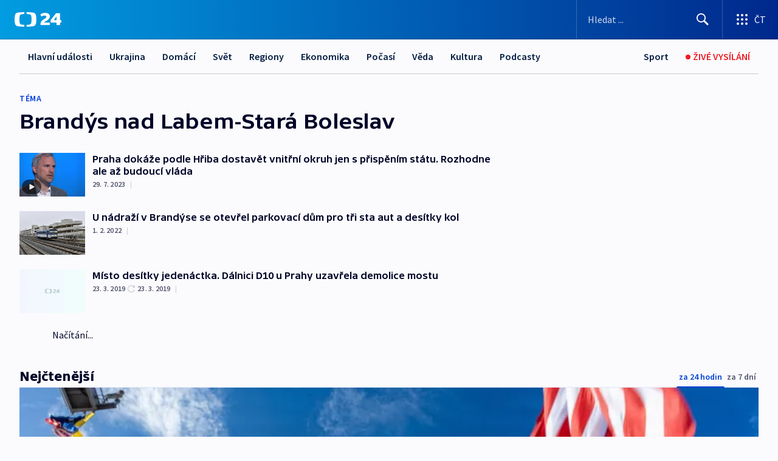

--- FILE ---
content_type: text/plain; charset=utf-8
request_url: https://events.getsitectrl.com/api/v1/events
body_size: 559
content:
{"id":"66fcf07182100c47","user_id":"66fcf0718225c05b","time":1769321121288,"token":"1769321121.db8fc6cd96255bb2fc262d7da3f3ed4b.16381090bb9a4abdb420b549f1f1c243","geo":{"ip":"18.222.205.133","geopath":"147015:147763:220321:","geoname_id":4509177,"longitude":-83.0061,"latitude":39.9625,"postal_code":"43215","city":"Columbus","region":"Ohio","state_code":"OH","country":"United States","country_code":"US","timezone":"America/New_York"},"ua":{"platform":"Desktop","os":"Mac OS","os_family":"Mac OS X","os_version":"10.15.7","browser":"Other","browser_family":"ClaudeBot","browser_version":"1.0","device":"Spider","device_brand":"Spider","device_model":"Desktop"},"utm":{}}